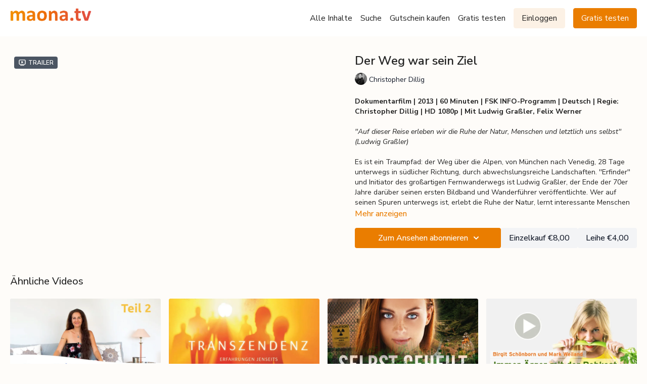

--- FILE ---
content_type: text/vnd.turbo-stream.html; charset=utf-8
request_url: https://video.maona.tv/programs/der-weg-war-sein-ziel-online-anschauen.turbo_stream?playlist_position=sidebar&preview=false
body_size: -31
content:
<!DOCTYPE html><html><head><meta name="csrf-param" content="authenticity_token" />
<meta name="csrf-token" content="rnc0x_kgl34GL5MZ1Z2Icixkipi06OSDuaqPCckLiquCvEYBgbSNSZSUcHg31squhd_1Yh2-DSsjjbp6YkCC-A" /></head><body><turbo-stream action="update" target="program_show"><template>
  <turbo-frame id="program_player">
      <turbo-frame id="program_content" src="/programs/der-weg-war-sein-ziel-online-anschauen/program_content?playlist_position=sidebar&amp;preview=false">
</turbo-frame></turbo-frame></template></turbo-stream></body></html>

--- FILE ---
content_type: text/vnd.turbo-stream.html; charset=utf-8
request_url: https://video.maona.tv/programs/der-weg-war-sein-ziel-online-anschauen/program_content?playlist_position=sidebar&preview=false
body_size: 17712
content:
<turbo-stream action="update" target="program_content"><template><div class="hidden"
     data-controller="integrations"
     data-integrations-facebook-pixel-enabled-value="true"
     data-integrations-google-tag-manager-enabled-value="false"
     data-integrations-google-analytics-enabled-value="true"
>
  <span class="hidden"
        data-integrations-target="gTag"
        data-event="ViewContent"
        data-payload-attributes='["content_name"]'
        data-payload-values='[&quot;Der Weg war sein Ziel&quot;]'
  ></span>
  <span class="hidden"
        data-integrations-target="fbPx"
        data-event="ViewContent"
        data-payload-attributes='["content_name"]'
        data-payload-values='[&quot;Der Weg war sein Ziel&quot;]'
  ></span>
</div>

<div
  id="program-controller"
  class='container hotwired'
  data-controller="program program-details-modal"
  data-program-id="574747"
>
    
<ds-modal no-background="" size="small" with-close-icon id="more-details-modal" data-action="close->program-details-modal#closeDetailModal">
  <div class="bg-ds-default">
    <div class="p-6 pb-0 max-h-[calc(100vh-190px)] overflow-y-auto">
      <p class="text-ds-default text-ds-large-bold mb-4">Der Weg war sein Ziel</p>
      <p class="text-ds-small-semi-bold-uppercase text-ds-muted mb-4">Beschreibung</p>
      <div class="content-description text-ds-base-regular text-ds-default mb-6" data-program-details-modal-target="modalContent"></div>
      <div class="p-4 bg-ds-overlay flex flex-col gap-2 rounded overflow-x-auto">
          <div class="flex w-full gap-2">
            <div class="text-ds-small-medium text-ds-default w-[100px]">Länge</div>
            <div class="text-ds-micro-semi-bold text-ds-subtle bg-ds-inverted rounded px-1 pt-[0.15rem]">00:58:28</div>
          </div>
        <div class="flex w-full gap-2">
          <div class="text-ds-small-medium text-ds-default w-[100px]">Veröffentlicht</div>
          <div class="text-ds-small-regular text-ds-default">August 2020</div>
        </div>
          <div class="flex w-full gap-2">
              <div class="text-ds-small-medium text-ds-default w-[100px] shrink-0">Kategorien</div>
            <div class="flex flex-col w-full">
                <div class="flex">
                  <a
                    class="shrink-0 text-primary text-ds-small-medium inline-block mr-1"
                    target="_blank"
                    href="/categories/bewusstsein"
                    data-turbo-frame="_top"
                  >
                    Bewusstsein
                  </a>
                  <span class="shrink-0 inline-block text-ds-small-regular text-ds-muted">
                    (444 Videos)
                  </span>
                </div>
                <div class="flex">
                  <a
                    class="shrink-0 text-primary text-ds-small-medium inline-block mr-1"
                    target="_blank"
                    href="/categories/achtsamkeit"
                    data-turbo-frame="_top"
                  >
                    Achtsamkeit
                  </a>
                  <span class="shrink-0 inline-block text-ds-small-regular text-ds-muted">
                    (131 Videos)
                  </span>
                </div>
                <div class="flex">
                  <a
                    class="shrink-0 text-primary text-ds-small-medium inline-block mr-1"
                    target="_blank"
                    href="/categories/oekologie"
                    data-turbo-frame="_top"
                  >
                    Ökologie
                  </a>
                  <span class="shrink-0 inline-block text-ds-small-regular text-ds-muted">
                    (149 Videos)
                  </span>
                </div>
                <div class="flex">
                  <a
                    class="shrink-0 text-primary text-ds-small-medium inline-block mr-1"
                    target="_blank"
                    href="/categories/download-shop-online-kauf"
                    data-turbo-frame="_top"
                  >
                    Filme zum Kauf (nur via Website zu erwerben)
                  </a>
                  <span class="shrink-0 inline-block text-ds-small-regular text-ds-muted">
                    (261 Videos)
                  </span>
                </div>
            </div>
          </div>
      </div>
    </div>
    <div class="text-right p-6 pt-2">
      <ds-button variant="primary" onclick="document.getElementById('more-details-modal').close()">Schließen</ds-button>
    </div>
  </div>
</ds-modal>

<div class="flex flex-col lg:flex-row gap-x-12 mb-6 lg:mb-0">
    <div class="h-full w-full lg:w-[55%] relative">
        <div data-test="trailer-video">
          <ds-badge color="gray" class="absolute left-2 top-2 z-[2]"><ds-icon name='video-player' class="mr-1"></ds-icon> Trailer</ds-badge>
          
<script
  type="module"
  crossorigin
  src="https://cdn.jsdelivr.net/npm/@uscreentv/video-player@1.4.0/+esm"
></script>


<video-player
  dir="lrt"
  idle-timeout="5000"
  data-test="player"
  data-id="574168"
  data-controller="program-video scrat-analytics "
  data-program-video-timeline-preview-sections-value="[]"
  data-program-video-timeline-preview-storyboard-url-value=""
  storage-key="uscreen:video"
  class=""
  mux-data="{&quot;env_key&quot;:&quot;c43v645rpolt89529v2pesifn&quot;,&quot;viewer_user_id&quot;:null,&quot;video_title&quot;:&quot;Trailer Der Weg war sein Ziel&quot;,&quot;video_id&quot;:574168}"
  data-program-video-stats-value="{&quot;store_id&quot;:13288,&quot;video_id&quot;:-574168,&quot;content_id&quot;:574168,&quot;content_title&quot;:&quot;Der Weg war sein Ziel&quot;,&quot;content_type&quot;:&quot;video&quot;,&quot;chapter_id&quot;:574168,&quot;user_id&quot;:null,&quot;author_id&quot;:[],&quot;author_title&quot;:null,&quot;environment_id&quot;:&quot;production&quot;}"
  data-program-video-content-type-value="video"
  data-program-video-next-video-id-value="0"
  data-program-video-challenge-watched-video-url-value=""
  data-program-video-streak-watch-threshold-value="10"
  data-program-video-streak-enabled-value="false"
  data-program-video-streak-path-value="/streak/continue"
  data-program-video-user-is-logged-in-value="false"
  data-scrat-analytics-category-param="player"
  data-scrat-analytics-event-param="control_seekbar_seek"
  data-action=""
>
  <video
    slot="video"
    crossorigin="anonymous"
    playsinline
    data-program-video-target="video"
    poster="https://alpha.uscreencdn.com/video_thumbnails/L06sKa9VxEg_5A.jpg?key1=lKhuVow8rwaE+F8A5zjDpCgxpzi9vlIRij8034jI+PbO4aJ3xgGIyTh4axxyl2+m&amp;key2=19f62043f1b93c5dbd58a47b351f4921"
  >
    <source
      src="https://stream.mux.com/diQggfqDCq02agL2018h1jfJyM00lzA16VN.m3u8"
      type="application/x-mpegURL"
    />
  </video>
  <video-chromecast
    slot="chromecast"
      receiver-application-id="3EE5C317"
  ></video-chromecast>
  <video-condition query="played==false">
    <video-play-button
      data-action="click->program-video#clickPlayButtonScreen"
      without-tooltip
      data-test="big-play-button"
      slot="true"
      class="
        absolute top-1/2 left-1/2 -translate-x-1/2 -translate-y-1/2
        bg-primary rounded-full [--video-player-button-color:var(--contrast-to-primary-color)]
        [--size:4.5rem] part-[button]:p-3 shadow hover:scale-105
      "
    ></video-play-button>
  </video-condition>
  <video-controls>
      <video-timeline
        segments=""
        data-program-video-target="timeline"
      >
        <video-timer format="past"></video-timer>
      </video-timeline>

    <video-play-button data-test="play-button" data-action="click->program-video#clickPlayButton">
      <span slot="tooltip:play">Abspielen</span>
      <span slot="tooltip:pause">Pausieren</span>
    </video-play-button>

      <video-backward-button
        data-scrat-analytics-category-param="player"
        data-scrat-analytics-event-param="control_fast_forward_click"
        data-action=""
      >
        <span slot="tooltip">Rückwärts springen</span>
      </video-backward-button>
      <video-forward-button
        data-scrat-analytics-category-param="player"
        data-scrat-analytics-event-param="control_fast_forward_click"
        data-action=""
      >
        <span slot="tooltip">Vorwärts springen</span>
      </video-forward-button>

    <video-volume-button>
      <span slot="tooltip:unmute">Stummschaltung aufheben</span>
      <span slot="tooltip:mute">Stummschalten</span>
    </video-volume-button>

    <video-volume-control></video-volume-control>


    <div class="ms-auto"></div>

    <video-subtitles-button>
      <span slot="tooltip">Untertitel</span>
    </video-subtitles-button>

    <video-settings-button
      
      translation="{&quot;back&quot;:&quot;Zurück &quot;,&quot;shortcuts&quot;:&quot;Tastatur-Kurzbefehle&quot;,&quot;quality&quot;:&quot;Qualität&quot;,&quot;rate&quot;:&quot;Einstellungen für die Wiedergabe&quot;,&quot;rewind&quot;:&quot;Zurück&quot;,&quot;volume&quot;:&quot;Lautstärke ändern&quot;,&quot;mute&quot;:&quot;Stummschalten&quot;,&quot;toggle-play&quot;:&quot;Wiedergabe / Pause&quot;,&quot;enter-fullscreen&quot;:&quot;Vollbild starten&quot;,&quot;exit-fullscreen&quot;:&quot;Vollbild verlassen&quot;}"
    >
      <span slot="tooltip">Einstellungen</span>
    </video-settings-button>

    <video-airplay-button>
      <span slot="tooltip:disabled">Airplay</span>
      <span slot="tooltip:enabled">Airplay</span>
    </video-airplay-button>

    <video-pip-button>
      <span slot="tooltip:disabled">Bild-im-Bild</span>
      <span slot="tooltip:enabled">Bild-im-Bild</span>
    </video-pip-button>

    <video-chromecast-button>
      <span slot="tooltip:disabled">Chromecast</span>
      <span slot="tooltip:enabled">Chromecast</span>
    </video-chromecast-button>

    <video-fullscreen-button>
      <span slot="tooltip:disabled">Vollbild starten</span>
      <span slot="tooltip:enabled">Vollbild verlassen</span>
    </video-fullscreen-button>
  </video-controls>
  <video-cues></video-cues>
</video-player>

        </div>
    </div>
  <div id="program_about" class="w-full lg:w-[45%] lg:mb-5">
      <h1 class="text-ds-title-2-semi-bold mt-2 lg:mt-0">
        Der Weg war sein Ziel
      </h1>
      <div class="mt-2">
        <span class="inline-block">
            <ds-avatar
              style="--ds-avatar-size: 1.5rem;"
              class="inline-block "
              size="xxxs"
              url="https://alpha.uscreencdn.com/images/author/23440/small_tV7fRPQyRkev0fpd8Bjg_Christopher-Dillig-Portrait.jpg"
              text="Christopher Dillig">
            </ds-avatar>
        </span>
        <span class="inline-block align-super text-ds-default text-ds-small-regular">
          Christopher Dillig
        </span>
      </div>
    <div class="mt-4 text-ds-small-regular">
      <div aria-expanded=true class="content-description line-clamp-3 max-h-[60px] xl:line-clamp-[7] xl:max-h-[140px] xl:aria-expanded:line-clamp-[11] xl:aria-expanded:max-h-[220px]" data-program-details-modal-target="description">
        <p><strong>Dokumentarfilm | 2013 | 60 Minuten | FSK INFO-Programm | Deutsch | Regie: Christopher Dillig | HD 1080p | Mit Ludwig Graßler, Felix Werner</strong></p><p><br></p><blockquote><em>''Auf dieser Reise erleben wir die Ruhe der Natur, Menschen und letztlich uns selbst'' (Ludwig Graßler)</em></blockquote><p><br></p><p>Es ist ein Traumpfad: der Weg über die Alpen, von München nach Venedig, 28 Tage unterwegs in südlicher Richtung, durch abwechslungsreiche Landschaften. ''Erfinder'' und Initiator des großartigen Fernwanderwegs ist Ludwig Graßler, der Ende der 70er Jahre darüber seinen ersten Bildband und Wanderführer veröffentlichte. Wer auf seinen Spuren unterwegs ist, erlebt die Ruhe der Natur, lernt interessante Menschen kennen und findet letztendlich auch ein Stück näher zu sich selbst.</p><p><br></p><p>Der Kameramann und Regisseur Christopher Dillig ging 2011 selbst den Weg vom Marienplatz zum Markusplatz und erlebte das atemberaubende Abenteuer von physischer Anstrengung, Reduziertheit und Freiheit am eigenen Leib.</p>
      </div>
      <ds-button variant="text" data-action="click->program-details-modal#openDetailModal" class="cursor-pointer">Mehr anzeigen</ds-button>
    </div>
    <div class="mt-4 flex flex-col sm:flex-row gap-2 ">
            <ds-dropdown data-test="subscriptions-list" float="center" sm="float:left" class="w-full">
              <ds-button class="w-full" slot="control" variant="primary">
                  <span class="hidden lg:!block  xl:!hidden">
                    Abonnieren
                  </span>
                  <span class="xl:!block lg:hidden">
                    Zum Ansehen abonnieren
                  </span>
                <ds-icon slot="after" name="chevron-down"></ds-icon>
              </ds-button>
              <div
                slot="content"
                class="p-6 pt-4 w-screen max-w-screen-md sm:max-w-lg box-border sm:w-auto"
              >
                <p class="text-ds-small-regular mb-4">Wählen Sie eine Mitgliedschaft:</p>
                  <a
                    href="/checkout/new?o=33216"
                    data-turbo-frame="_top"
                    class="mb-4 last:mb-0 rounded w-full border border-solid border-ds-default flex hover:opacity-70 transition-opacity"
                  >
                      <div class="h-[4rem] sm:h-[7rem] max-w-[112px] w-full sm:max-w-[192px] flex shrink-0">
                        <img class="h-full max-w-full max-h-full rounded-l mr-auto" src="https://alpha.uscreencdn.com/images/offer/33216/monatlich.1640196970.jpg">
                      </div>
                    <div class="py-1 px-2 sm:px-3 sm:py-3 flex flex-col items-start justify-center w-full">
                      <p class="text-ds-tiny-bold-uppercase text-primary">
                        Monatlich
                      </p>
                      <p class="!hidden sm:!block text-ds-tiny-regular mb-1 max-x-[2rem] overflow-hidden">
                        maona.tv – monatliche Mitgliedschaft
                      </p>
                        <div class="flex flex-col items-start">
                          <span class="text-ds-base-semi-bold">
                            Kostenlos für 14 Tage
                          </span>
                          <span class="text-ds-tiny-regular text-ds-muted sm:whitespace-nowrap">
                            €9,99/pro Monat nach Testphase
                          </span>
                        </div>
                    </div>
                  </a>
                  <a
                    href="/checkout/new?o=33218"
                    data-turbo-frame="_top"
                    class="mb-4 last:mb-0 rounded w-full border border-solid border-ds-default flex hover:opacity-70 transition-opacity"
                  >
                      <div class="h-[4rem] sm:h-[7rem] max-w-[112px] w-full sm:max-w-[192px] flex shrink-0">
                        <img class="h-full max-w-full max-h-full rounded-l mr-auto" src="https://alpha.uscreencdn.com/images/offer/33218/quartal.1640196996.jpg">
                      </div>
                    <div class="py-1 px-2 sm:px-3 sm:py-3 flex flex-col items-start justify-center w-full">
                      <p class="text-ds-tiny-bold-uppercase text-primary">
                        Vierteljährlich
                      </p>
                      <p class="!hidden sm:!block text-ds-tiny-regular mb-1 max-x-[2rem] overflow-hidden">
                        maona.tv – 3-Monats-Mitgliedschaft
                      </p>
                        <div class="flex flex-col items-start">
                          <span class="text-ds-base-semi-bold">
                            Kostenlos für 14 Tage
                          </span>
                          <span class="text-ds-tiny-regular text-ds-muted sm:whitespace-nowrap">
                            €27,99/vierteljährlich nach Testphase
                          </span>
                        </div>
                    </div>
                  </a>
                  <a
                    href="/checkout/new?o=33219"
                    data-turbo-frame="_top"
                    class="mb-4 last:mb-0 rounded w-full border border-solid border-ds-default flex hover:opacity-70 transition-opacity"
                  >
                      <div class="h-[4rem] sm:h-[7rem] max-w-[112px] w-full sm:max-w-[192px] flex shrink-0">
                        <img class="h-full max-w-full max-h-full rounded-l mr-auto" src="https://alpha.uscreencdn.com/images/offer/33219/jaehrlich3.1640197024.jpg">
                      </div>
                    <div class="py-1 px-2 sm:px-3 sm:py-3 flex flex-col items-start justify-center w-full">
                      <p class="text-ds-tiny-bold-uppercase text-primary">
                        Jährlich
                      </p>
                      <p class="!hidden sm:!block text-ds-tiny-regular mb-1 max-x-[2rem] overflow-hidden">
                        maona.tv – Jahresmitgliedschaft
                      </p>
                        <div class="flex flex-col items-start">
                          <span class="text-ds-base-semi-bold">
                            Kostenlos für 14 Tage
                          </span>
                          <span class="text-ds-tiny-regular text-ds-muted sm:whitespace-nowrap">
                            €98,00/pro Jahr nach Testphase
                          </span>
                        </div>
                    </div>
                  </a>
              </div>
            </ds-dropdown>
          <ds-button class="shrink-0" href="/checkout/new?o=p574747" variant="regular" data-turbo-frame="_top">
            Einzelkauf €8,00</ds-button>
          <ds-button class="shrink-0" href="/checkout/new?o=rp574747" variant="regular" data-turbo-frame="_top">
            Leihe €4,00</ds-button>
    </div>
  </div>
</div>

</div>


  <turbo-frame loading="lazy" id="program_related" src="/programs/der-weg-war-sein-ziel-online-anschauen/related" target="_top"></turbo-frame>

</template></turbo-stream>

--- FILE ---
content_type: text/html; charset=utf-8
request_url: https://video.maona.tv/programs/der-weg-war-sein-ziel-online-anschauen/related
body_size: 12637
content:
<turbo-frame id="program_related" target="_top">

    <div class="container " data-area="program-related-videos">
      <div class="cbt-related mt-8  pb-16">
        <div class="cbt-related-title text-xl font-medium">Ähnliche Videos</div>
          <div class="mt-5 grid grid-cols-1 sm:grid-cols-2 md:grid-cols-3 lg:grid-cols-4 xl:grid-cols-4 gap-x-4 gap-y-6">
              <div data-area="related-video-item" class="">
                <swiper-slide
  data-card="video_1822093"
  data-custom="content-card"
  class="self-start hotwired"
    data-short-description="Wer als Kind bereits entbehren musste, hat bereits ein Defizit, das oft zu Suchtverhalten führen kann."
    data-author-title-0="Nancy Holten" data-author-permalink-0="author-z_yk0mLUvn8"
>

  <a class="card-image-container" data-turbo="true" data-turbo-prefetch="false" data-turbo-action="advance" data-turbo-frame="_top" onclick="window.CatalogAnalytics(&#39;clickContentItem&#39;, &#39;video&#39;, &#39;1822093&#39;, &#39;Related Videos&#39;); window.CatalogAnalytics(&#39;clickRelatedVideo&#39;, &#39;1822093&#39;, &#39;1&#39;, &#39;program_page&#39;)" href="/programs/nancy-holten-was-naehrt-uns-teil-2-lebenskraft-online-kongress-online-anschauen">
    <div class="image-container relative" data-test="catalog-card">
  <div class="relative image-content">
    <div aria-hidden="true" style="padding-bottom: 56%;"></div>
    <img loading="lazy" alt="Nancy Holten – Was nährt uns? (Teil 2) – Lebenskraft Online Kongress " decoding="async"
         src="https://alpha.uscreencdn.com/images/programs/1822093/horizontal/1480x840-Nancy-Holten_Was-naehrt-uns2.1665776113.jpg?auto=webp&width=350"
         srcset="https://alpha.uscreencdn.com/images/programs/1822093/horizontal/1480x840-Nancy-Holten_Was-naehrt-uns2.1665776113.jpg?auto=webp&width=350 350w,
            https://alpha.uscreencdn.com/images/programs/1822093/horizontal/1480x840-Nancy-Holten_Was-naehrt-uns2.1665776113.jpg?auto=webp&width=700 2x,
            https://alpha.uscreencdn.com/images/programs/1822093/horizontal/1480x840-Nancy-Holten_Was-naehrt-uns2.1665776113.jpg?auto=webp&width=1050 3x"
         class="card-image b-image absolute object-cover h-full top-0 left-0" style="opacity: 1;">
  </div>
    <div class="badge flex justify-center items-center text-white content-card-badge z-0">
      <span class="badge-item">17:26</span>
      <svg xmlns="http://www.w3.org/2000/svg" width="13" height="9" viewBox="0 0 13 9" fill="none" class="badge-item content-watched-icon" data-test="content-watched-icon">
  <path fill-rule="evenodd" clip-rule="evenodd" d="M4.99995 7.15142L12.0757 0.0756836L12.9242 0.924212L4.99995 8.84848L0.575684 4.42421L1.42421 3.57568L4.99995 7.15142Z" fill="currentColor"></path>
</svg>

    </div>

</div>
<div class="content-watched-overlay"></div>

</a>  <a class="card-title" data-turbo="true" data-turbo-prefetch="false" data-turbo-action="advance" data-turbo-frame="_top" title="Nancy Holten – Was nährt uns? (Teil 2) – Lebenskraft Online Kongress " aria-label="Nancy Holten – Was nährt uns? (Teil 2) – Lebenskraft Online Kongress " onclick="window.CatalogAnalytics(&#39;clickContentItem&#39;, &#39;video&#39;, &#39;1822093&#39;, &#39;Related Videos&#39;); window.CatalogAnalytics(&#39;clickRelatedVideo&#39;, &#39;1822093&#39;, &#39;1&#39;, &#39;program_page&#39;)" href="/programs/nancy-holten-was-naehrt-uns-teil-2-lebenskraft-online-kongress-online-anschauen">
    <span class="line-clamp-2">
      Nancy Holten – Was nährt uns? (Teil 2) – Lebenskraft Online Kongress 
    </span>
</a></swiper-slide>


              </div>
              <div data-area="related-video-item" class="">
                <swiper-slide
  data-card="video_623207"
  data-custom="content-card"
  class="self-start hotwired"
    data-short-description="Jenseits unserer bekannten Alltags-Realität existiert eine Sphäre, die unser derzeitiges Weltbild zum Einsturz bringen wird."
    data-author-title-0="Johann Nepomuk Maier" data-author-permalink-0="johann-nepomuk-maier"
>

  <a class="card-image-container" data-turbo="true" data-turbo-prefetch="false" data-turbo-action="advance" data-turbo-frame="_top" onclick="window.CatalogAnalytics(&#39;clickContentItem&#39;, &#39;video&#39;, &#39;623207&#39;, &#39;Related Videos&#39;); window.CatalogAnalytics(&#39;clickRelatedVideo&#39;, &#39;623207&#39;, &#39;2&#39;, &#39;program_page&#39;)" href="/programs/transzendenz-online-anschauen">
    <div class="image-container relative" data-test="catalog-card">
  <div class="relative image-content">
    <div aria-hidden="true" style="padding-bottom: 56%;"></div>
    <img loading="lazy" alt="Transzendenz" decoding="async"
         src="https://alpha.uscreencdn.com/images/programs/623207/horizontal/13288_2Fcatalog_image_2F677378_2FySa8Vr4KSoKgnR0T6wif_1480x840-Transzendenz.jpg?auto=webp&width=350"
         srcset="https://alpha.uscreencdn.com/images/programs/623207/horizontal/13288_2Fcatalog_image_2F677378_2FySa8Vr4KSoKgnR0T6wif_1480x840-Transzendenz.jpg?auto=webp&width=350 350w,
            https://alpha.uscreencdn.com/images/programs/623207/horizontal/13288_2Fcatalog_image_2F677378_2FySa8Vr4KSoKgnR0T6wif_1480x840-Transzendenz.jpg?auto=webp&width=700 2x,
            https://alpha.uscreencdn.com/images/programs/623207/horizontal/13288_2Fcatalog_image_2F677378_2FySa8Vr4KSoKgnR0T6wif_1480x840-Transzendenz.jpg?auto=webp&width=1050 3x"
         class="card-image b-image absolute object-cover h-full top-0 left-0" style="opacity: 1;">
  </div>
    <div class="badge flex justify-center items-center text-white content-card-badge z-0">
      <span class="badge-item">01:38:00</span>
      <svg xmlns="http://www.w3.org/2000/svg" width="13" height="9" viewBox="0 0 13 9" fill="none" class="badge-item content-watched-icon" data-test="content-watched-icon">
  <path fill-rule="evenodd" clip-rule="evenodd" d="M4.99995 7.15142L12.0757 0.0756836L12.9242 0.924212L4.99995 8.84848L0.575684 4.42421L1.42421 3.57568L4.99995 7.15142Z" fill="currentColor"></path>
</svg>

    </div>

</div>
<div class="content-watched-overlay"></div>

</a>  <a class="card-title" data-turbo="true" data-turbo-prefetch="false" data-turbo-action="advance" data-turbo-frame="_top" title="Transzendenz" aria-label="Transzendenz" onclick="window.CatalogAnalytics(&#39;clickContentItem&#39;, &#39;video&#39;, &#39;623207&#39;, &#39;Related Videos&#39;); window.CatalogAnalytics(&#39;clickRelatedVideo&#39;, &#39;623207&#39;, &#39;2&#39;, &#39;program_page&#39;)" href="/programs/transzendenz-online-anschauen">
    <span class="line-clamp-2">
      Transzendenz
    </span>
</a></swiper-slide>


              </div>
              <div data-area="related-video-item" class="">
                <swiper-slide
  data-card="video_1472941"
  data-custom="content-card"
  class="self-start hotwired"
    data-short-description="Hocheffektive schnell erlernbare Selbstheilungsmethoden ohne Vorkenntnisse mit breitem Anwendungsspektrum."
    data-author-title-0="Stephan Petrowitsch" data-author-permalink-0="stephan-petrowitsch"
>

  <a class="card-image-container" data-turbo="true" data-turbo-prefetch="false" data-turbo-action="advance" data-turbo-frame="_top" onclick="window.CatalogAnalytics(&#39;clickContentItem&#39;, &#39;video&#39;, &#39;1472941&#39;, &#39;Related Videos&#39;); window.CatalogAnalytics(&#39;clickRelatedVideo&#39;, &#39;1472941&#39;, &#39;3&#39;, &#39;program_page&#39;)" href="/programs/selbst-geheilt-online-anschauen">
    <div class="image-container relative" data-test="catalog-card">
  <div class="relative image-content">
    <div aria-hidden="true" style="padding-bottom: 56%;"></div>
    <img loading="lazy" alt="Selbst Geheilt" decoding="async"
         src="https://alpha.uscreencdn.com/images/programs/1472941/horizontal/1480-840-SELBSTGEHEILT.1640292724.jpg?auto=webp&width=350"
         srcset="https://alpha.uscreencdn.com/images/programs/1472941/horizontal/1480-840-SELBSTGEHEILT.1640292724.jpg?auto=webp&width=350 350w,
            https://alpha.uscreencdn.com/images/programs/1472941/horizontal/1480-840-SELBSTGEHEILT.1640292724.jpg?auto=webp&width=700 2x,
            https://alpha.uscreencdn.com/images/programs/1472941/horizontal/1480-840-SELBSTGEHEILT.1640292724.jpg?auto=webp&width=1050 3x"
         class="card-image b-image absolute object-cover h-full top-0 left-0" style="opacity: 1;">
  </div>
    <div class="badge flex justify-center items-center text-white content-card-badge z-0">
      <span class="badge-item">01:38:27</span>
      <svg xmlns="http://www.w3.org/2000/svg" width="13" height="9" viewBox="0 0 13 9" fill="none" class="badge-item content-watched-icon" data-test="content-watched-icon">
  <path fill-rule="evenodd" clip-rule="evenodd" d="M4.99995 7.15142L12.0757 0.0756836L12.9242 0.924212L4.99995 8.84848L0.575684 4.42421L1.42421 3.57568L4.99995 7.15142Z" fill="currentColor"></path>
</svg>

    </div>

</div>
<div class="content-watched-overlay"></div>

</a>  <a class="card-title" data-turbo="true" data-turbo-prefetch="false" data-turbo-action="advance" data-turbo-frame="_top" title="Selbst Geheilt" aria-label="Selbst Geheilt" onclick="window.CatalogAnalytics(&#39;clickContentItem&#39;, &#39;video&#39;, &#39;1472941&#39;, &#39;Related Videos&#39;); window.CatalogAnalytics(&#39;clickRelatedVideo&#39;, &#39;1472941&#39;, &#39;3&#39;, &#39;program_page&#39;)" href="/programs/selbst-geheilt-online-anschauen">
    <span class="line-clamp-2">
      Selbst Geheilt
    </span>
</a></swiper-slide>


              </div>
              <div data-area="related-video-item" class="">
                <swiper-slide
  data-card="video_1505685"
  data-custom="content-card"
  class="self-start hotwired"
    data-short-description="Was ist der Grund dafür, dass viele scheitern, die zunächst hochmotiviert mit der Rohkostumstellung begonnen haben?"
    data-author-title-0="Birgit Schönborn" data-author-permalink-0="author-ADfTEjxvZt4"
>

  <a class="card-image-container" data-turbo="true" data-turbo-prefetch="false" data-turbo-action="advance" data-turbo-frame="_top" onclick="window.CatalogAnalytics(&#39;clickContentItem&#39;, &#39;video&#39;, &#39;1505685&#39;, &#39;Related Videos&#39;); window.CatalogAnalytics(&#39;clickRelatedVideo&#39;, &#39;1505685&#39;, &#39;4&#39;, &#39;program_page&#39;)" href="/programs/birgit-schonborn-und-mark-weiland-immer-aerger-mit-der-rohkost-wenn-essen-nichts-mit-essen-zu-tun-hat-online-anschauen">
    <div class="image-container relative" data-test="catalog-card">
  <div class="relative image-content">
    <div aria-hidden="true" style="padding-bottom: 56%;"></div>
    <img loading="lazy" alt="Birgit Schönborn und Mark Weiland – Immer Ärger mit der Rohkost – Wenn Essen nichts mit Essen zu tun hat" decoding="async"
         src="https://alpha.uscreencdn.com/images/programs/1505685/horizontal/1480x840-Birgit_Schoenborn_Mark_Weiland_Immer_Aerger_mit_der_Rohkost.1654331842.jpg?auto=webp&width=350"
         srcset="https://alpha.uscreencdn.com/images/programs/1505685/horizontal/1480x840-Birgit_Schoenborn_Mark_Weiland_Immer_Aerger_mit_der_Rohkost.1654331842.jpg?auto=webp&width=350 350w,
            https://alpha.uscreencdn.com/images/programs/1505685/horizontal/1480x840-Birgit_Schoenborn_Mark_Weiland_Immer_Aerger_mit_der_Rohkost.1654331842.jpg?auto=webp&width=700 2x,
            https://alpha.uscreencdn.com/images/programs/1505685/horizontal/1480x840-Birgit_Schoenborn_Mark_Weiland_Immer_Aerger_mit_der_Rohkost.1654331842.jpg?auto=webp&width=1050 3x"
         class="card-image b-image absolute object-cover h-full top-0 left-0" style="opacity: 1;">
  </div>
    <div class="badge flex justify-center items-center text-white content-card-badge z-0">
      <span class="badge-item">50:30</span>
      <svg xmlns="http://www.w3.org/2000/svg" width="13" height="9" viewBox="0 0 13 9" fill="none" class="badge-item content-watched-icon" data-test="content-watched-icon">
  <path fill-rule="evenodd" clip-rule="evenodd" d="M4.99995 7.15142L12.0757 0.0756836L12.9242 0.924212L4.99995 8.84848L0.575684 4.42421L1.42421 3.57568L4.99995 7.15142Z" fill="currentColor"></path>
</svg>

    </div>

</div>
<div class="content-watched-overlay"></div>

</a>  <a class="card-title" data-turbo="true" data-turbo-prefetch="false" data-turbo-action="advance" data-turbo-frame="_top" title="Birgit Schönborn und Mark Weiland – Immer Ärger mit der Rohkost – Wenn Essen nichts mit Essen zu tun hat" aria-label="Birgit Schönborn und Mark Weiland – Immer Ärger mit der Rohkost – Wenn Essen nichts mit Essen zu tun hat" onclick="window.CatalogAnalytics(&#39;clickContentItem&#39;, &#39;video&#39;, &#39;1505685&#39;, &#39;Related Videos&#39;); window.CatalogAnalytics(&#39;clickRelatedVideo&#39;, &#39;1505685&#39;, &#39;4&#39;, &#39;program_page&#39;)" href="/programs/birgit-schonborn-und-mark-weiland-immer-aerger-mit-der-rohkost-wenn-essen-nichts-mit-essen-zu-tun-hat-online-anschauen">
    <span class="line-clamp-2">
      Birgit Schönborn und Mark Weiland – Immer Ärger mit der Rohkost – Wenn Essen nichts mit Essen zu tun hat
    </span>
</a></swiper-slide>


              </div>
          </div>
        </div>
      </div>
    </div>
</turbo-frame>